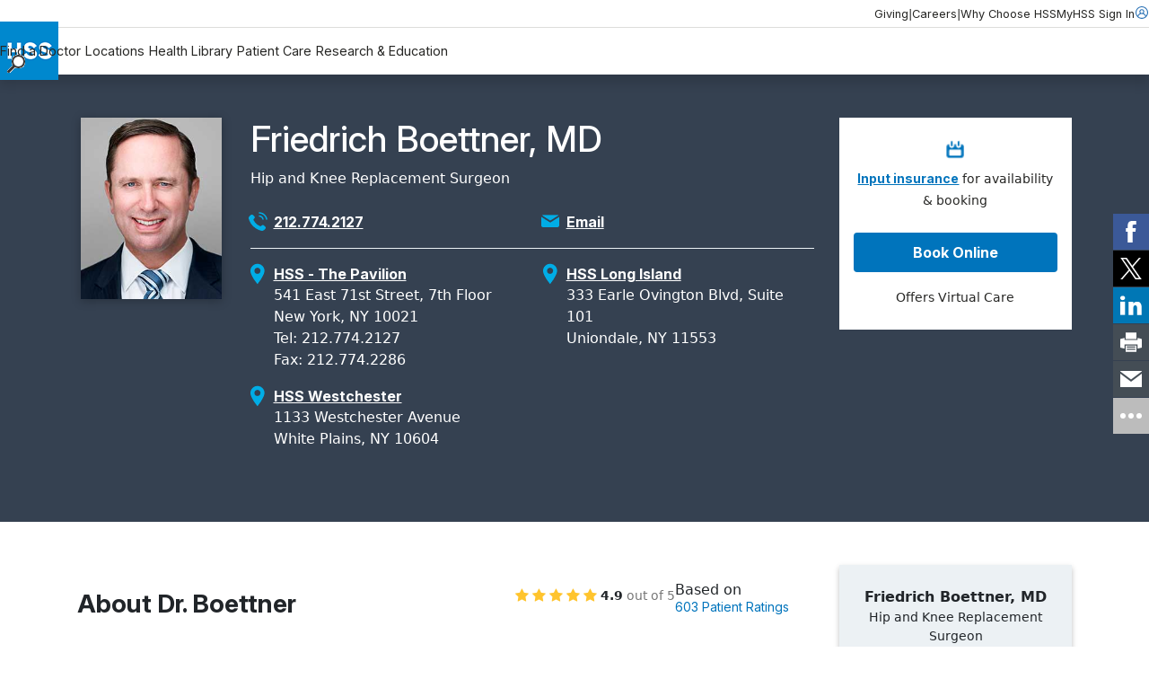

--- FILE ---
content_type: text/html; charset=utf-8
request_url: https://www.hss.edu/profiles/doctors/friedrich-boettner
body_size: 18288
content:




<!DOCTYPE html>

<html lang="en">
<head>
    <meta charset="utf-8">
    <meta http-equiv="X-UA-Compatible" content="IE=edge">
    <meta name="viewport" content="width=device-width, initial-scale=1, maximum-scale=1">
    <link href="https://www.hss.edu/profiles/doctors/friedrich-boettner" rel="canonical" />

        <title>Friedrich Boettner, MD - Hip and Knee Replacement Surgeon | HSS</title>
<meta name="title" content="Friedrich Boettner, MD - Hip and Knee Replacement Surgeon | HSS" />
<meta name="description" content="Dr. Boettner is an orthopedic surgeon at HSS specializing in joint-preserving surgery and minimally invasive joint replacements of the knee, hip, and shoulder." />
        <!-- meta for FaceBook -->
<meta property="og:title" content="Friedrich Boettner, MD - Hip and Knee Replacement Surgeon | HSS">
<meta property="og:type" content="article">
<meta property="og:url" content="https://www.hss.edu/profiles/doctors/friedrich-boettner">
<meta property="og:image" content="https://www.hss.edu/globalassets/images/profiles/friedrich-boettner-headshot">
<meta property="og:image:secure_url" content="https://www.hss.edu/globalassets/images/profiles/friedrich-boettner-headshot">
<meta property="og:site_name" content="Hospital for Special Surgery">
<meta property="og:locale" content="en">
        <!-- end meta for FaceBook -->
        <!-- meta for Twitter -->
<meta name="twitter:card" content="summary">
<meta name="twitter:site" content="@hspecialsurgery">
<meta name="twitter:title" content="Friedrich Boettner, MD - Hip and Knee Replacement Surgeon | HSS">
<meta name="twitter:image:src" content="https://www.hss.edu/globalassets/images/profiles/friedrich-boettner-headshot">
<meta name="twitter:creator" content="@hspecialsurgery">
        <!-- end meta for Twitter -->
        <!-- page schema -->

    
        <!-- end page schema -->
    <link rel="shortcut icon" href="/images/favicon.ico" type="image/x-icon">
    <link rel="stylesheet" href="/css/styles.css?v=TIN0TYFO1WVlLtuDEcsjspobuDV5ARAqA7bLj2L-eiw" type="text/css" />
    <link rel="stylesheet" href="/css/styles-client.css?v=EmG1abbDk983qqo0K1K4cMoRoXjWOncm8lh3a6nAamg" type="text/css" />
    <link href="/css/ProfilesGrid.css?v=VBoga_Neri4jo7ocm34klP8oPJMH2AMidWYYJO9rKqM" rel="stylesheet" />
    <link rel="stylesheet" href="https://cdnjs.cloudflare.com/ajax/libs/font-awesome/6.6.0/css/all.min.css" integrity="sha512-Kc323vGBEqzTmouAECnVceyQqyqdsSiqLQISBL29aUW4U/M7pSPA/gEUZQqv1cwx4OnYxTxve5UMg5GT6L4JJg==" crossorigin="anonymous" referrerpolicy="no-referrer">
    
    
    

    <script>
!function(T,l,y){var S=T.location,k="script",D="instrumentationKey",C="ingestionendpoint",I="disableExceptionTracking",E="ai.device.",b="toLowerCase",w="crossOrigin",N="POST",e="appInsightsSDK",t=y.name||"appInsights";(y.name||T[e])&&(T[e]=t);var n=T[t]||function(d){var g=!1,f=!1,m={initialize:!0,queue:[],sv:"5",version:2,config:d};function v(e,t){var n={},a="Browser";return n[E+"id"]=a[b](),n[E+"type"]=a,n["ai.operation.name"]=S&&S.pathname||"_unknown_",n["ai.internal.sdkVersion"]="javascript:snippet_"+(m.sv||m.version),{time:function(){var e=new Date;function t(e){var t=""+e;return 1===t.length&&(t="0"+t),t}return e.getUTCFullYear()+"-"+t(1+e.getUTCMonth())+"-"+t(e.getUTCDate())+"T"+t(e.getUTCHours())+":"+t(e.getUTCMinutes())+":"+t(e.getUTCSeconds())+"."+((e.getUTCMilliseconds()/1e3).toFixed(3)+"").slice(2,5)+"Z"}(),iKey:e,name:"Microsoft.ApplicationInsights."+e.replace(/-/g,"")+"."+t,sampleRate:100,tags:n,data:{baseData:{ver:2}}}}var h=d.url||y.src;if(h){function a(e){var t,n,a,i,r,o,s,c,u,p,l;g=!0,m.queue=[],f||(f=!0,t=h,s=function(){var e={},t=d.connectionString;if(t)for(var n=t.split(";"),a=0;a<n.length;a++){var i=n[a].split("=");2===i.length&&(e[i[0][b]()]=i[1])}if(!e[C]){var r=e.endpointsuffix,o=r?e.location:null;e[C]="https://"+(o?o+".":"")+"dc."+(r||"services.visualstudio.com")}return e}(),c=s[D]||d[D]||"",u=s[C],p=u?u+"/v2/track":d.endpointUrl,(l=[]).push((n="SDK LOAD Failure: Failed to load Application Insights SDK script (See stack for details)",a=t,i=p,(o=(r=v(c,"Exception")).data).baseType="ExceptionData",o.baseData.exceptions=[{typeName:"SDKLoadFailed",message:n.replace(/\./g,"-"),hasFullStack:!1,stack:n+"\nSnippet failed to load ["+a+"] -- Telemetry is disabled\nHelp Link: https://go.microsoft.com/fwlink/?linkid=2128109\nHost: "+(S&&S.pathname||"_unknown_")+"\nEndpoint: "+i,parsedStack:[]}],r)),l.push(function(e,t,n,a){var i=v(c,"Message"),r=i.data;r.baseType="MessageData";var o=r.baseData;return o.message='AI (Internal): 99 message:"'+("SDK LOAD Failure: Failed to load Application Insights SDK script (See stack for details) ("+n+")").replace(/\"/g,"")+'"',o.properties={endpoint:a},i}(0,0,t,p)),function(e,t){if(JSON){var n=T.fetch;if(n&&!y.useXhr)n(t,{method:N,body:JSON.stringify(e),mode:"cors"});else if(XMLHttpRequest){var a=new XMLHttpRequest;a.open(N,t),a.setRequestHeader("Content-type","application/json"),a.send(JSON.stringify(e))}}}(l,p))}function i(e,t){f||setTimeout(function(){!t&&m.core||a()},500)}var e=function(){var n=l.createElement(k);n.src=h;var e=y[w];return!e&&""!==e||"undefined"==n[w]||(n[w]=e),n.onload=i,n.onerror=a,n.onreadystatechange=function(e,t){"loaded"!==n.readyState&&"complete"!==n.readyState||i(0,t)},n}();y.ld<0?l.getElementsByTagName("head")[0].appendChild(e):setTimeout(function(){l.getElementsByTagName(k)[0].parentNode.appendChild(e)},y.ld||0)}try{m.cookie=l.cookie}catch(p){}function t(e){for(;e.length;)!function(t){m[t]=function(){var e=arguments;g||m.queue.push(function(){m[t].apply(m,e)})}}(e.pop())}var n="track",r="TrackPage",o="TrackEvent";t([n+"Event",n+"PageView",n+"Exception",n+"Trace",n+"DependencyData",n+"Metric",n+"PageViewPerformance","start"+r,"stop"+r,"start"+o,"stop"+o,"addTelemetryInitializer","setAuthenticatedUserContext","clearAuthenticatedUserContext","flush"]),m.SeverityLevel={Verbose:0,Information:1,Warning:2,Error:3,Critical:4};var s=(d.extensionConfig||{}).ApplicationInsightsAnalytics||{};if(!0!==d[I]&&!0!==s[I]){var c="onerror";t(["_"+c]);var u=T[c];T[c]=function(e,t,n,a,i){var r=u&&u(e,t,n,a,i);return!0!==r&&m["_"+c]({message:e,url:t,lineNumber:n,columnNumber:a,error:i}),r},d.autoExceptionInstrumented=!0}return m}(y.cfg);function a(){y.onInit&&y.onInit(n)}(T[t]=n).queue&&0===n.queue.length?(n.queue.push(a),n.trackPageView({})):a()}(window,document,{src: "https://js.monitor.azure.com/scripts/b/ai.2.gbl.min.js", crossOrigin: "anonymous", cfg: {instrumentationKey: '46342ac0-b2bc-46aa-a1a8-a65e80689259', disableCookiesUsage: false }});
</script>


    <script src="https://code.jquery.com/jquery-3.6.0.min.js"></script>
    <script src="https://cdn.jsdelivr.net/npm/bootstrap@5.3.3/dist/js/bootstrap.bundle.min.js" integrity="sha384-YvpcrYf0tY3lHB60NNkmXc5s9fDVZLESaAA55NDzOxhy9GkcIdslK1eN7N6jIeHz" crossorigin="anonymous"></script>
    <meta name="google-site-verification" content="s825eItKsWeZR-sLhHEqukZ2F79czL20f9kRE3zcJk0" />
 <style>

.standalone-video__box {
    padding-inline: 0!important;
}
.btn.btn--primary {
    text-wrap: wrap;
    line-height: 22px;
}

.rehabvideoWrapper iframe {
    width: 100% !important;
    height: 40vw;
}

.videoWrapper iframe {
    width: 100% !important;
    height: 500px;
}

.rtf .cta-panel__cta-wrapper a:hover {
color:#fff!important;
text-decoration:none!important;
}

.condition-page-template__reviewer-info a {
    margin-right: -5px;
}
</style>
<style>
#backToTopBtn {
  display: none; /* Hidden by default */
  position: fixed;
    bottom: 60px;
    right: 20px;
    z-index: 100;
    font-size: 18px;
    border: none;
    outline: none;
    background-color: #0074bc8c;
    color: white;
    cursor: pointer;
    padding: 12px 14px;
    border-radius: 4px;
    transition: opacity 0.3s;
}

#backToTopBtn:hover {
  background-color: #555;
}

.condition-page-template__aside {
    padding-block-start: 0!important;
}

</style>

<style>
    #fltelehealth {display:none;}
</style> <script async src="https://siteimproveanalytics.com/js/siteanalyze_495.js"></script> <script type="text/javascript">
    (function(){function p(r,e){(e==null||e>r.length)&&(e=r.length);for(var t=0,a=new Array(e);t<e;t++)a[t]=r[t];return a}function v(r){if(Array.isArray(r))return p(r)}function h(r){if(typeof Symbol!="undefined"&&r[Symbol.iterator]!=null||r["@@iterator"]!=null)return Array.from(r)}function A(){throw new TypeError("Invalid attempt to spread non-iterable instance.\nIn order to be iterable, non-array objects must have a [Symbol.iterator]() method.")}function I(r,e){if(r){if(typeof r=="string")return p(r,e);var t=Object.prototype.toString.call(r).slice(8,-1);if(t==="Object"&&r.constructor&&(t=r.constructor.name),t==="Map"||t==="Set")return Array.from(t);if(t==="Arguments"||/^(?:Ui|I)nt(?:8|16|32)(?:Clamped)?Array$/.test(t))return p(r,e)}}function y(r){return v(r)||h(r)||I(r)||A()}var E=function(r,e){if(!e.__SV){try{var t,a,m=window.location,c=m.hash,x=function(n,o){return t=n.match(new RegExp(o+"=([^&]*)")),t?t[1]:null};c&&x(c,"fpState")&&(a=JSON.parse(decodeURIComponent(x(c,"fpState"))),a.action==="fpeditor"&&(window.sessionStorage.setItem("_fpcehash",c),history.replaceState(a.desiredHash||"",r.title,m.pathname+m.search)))}catch(S){}e.__loaded=!1,e.config=!1,e.__SV=2,window.freshpaint=new Proxy(e,{get:function(n,o){return n[o]!==void 0?n[o]:o==="init"?function(l,u,i){var _,d;(_=n)[d="_i"]||(_[d]=[]),n._i.push([l,u||{},i||"freshpaint"])}:function(){for(var l=arguments.length,u=new Array(l),i=0;i<l;i++)u[i]=arguments[i];var _=[o].concat(y(u));return n.push(_),new Proxy(_,{get:function(f,w){return f[w]?f[w]:function(){for(var b=arguments.length,g=new Array(b),s=0;s<b;s++)g[s]=arguments[s];f.length=0,f.push([o].concat(y(u))),f.push([w].concat(y(g)))}}})}}})}};E(document,window.freshpaint||[]);})();
    freshpaint.init("25cc9807-e323-4b83-bf0c-e6b448e4da22");
    freshpaint.page();
</script>
<script src="https://freshpaint-cdn.com/js/25cc9807-e323-4b83-bf0c-e6b448e4da22/freshpaint.js"></script> <script src="https://cdn.optimizely.com/js/5250744593416192.js"></script>
    
    <script type="application/ld+json">{"@context":"https://schema.org","@type":"WebSite","name":"Hospital for Special Surgery","potentialAction":{"@type":"SearchAction","target":"https://www.hss.edu/search"},"url":"https://www.hss.edu/"}</script><script type="application/ld+json">{"@context":"https://schema.org","@type":"Organization","name":"Hospital for Special Surgery","alternateName":"HSS","sameAs":["https://www.facebook.com/hspecialsurgery","https://x.com/hspecialsurgery","https://www.youtube.com/hspecialsurgery","https://www.instagram.com/hspecialsurgery","https://www.linkedin.com/company/hospital-for-special-surgery"],"url":"https://www.hss.edu/","logo":"https://www.hss.edu/globalassets/images/logos/hss-logo-flat.gif"}</script><script type="application/ld+json">{"@context":"https://schema.org","@type":"Physician","name":["Friedrich Boettner, MD"],"isAcceptingNewPatients":"true","image":["https://www.hss.edu/globalassets/images/profiles/friedrich-boettner-headshot"],"hasMap":["https://goo.gl/maps/sAEjstgC6hLTDHiJ6","https://goo.gl/maps/ar1EitvTy81WwBFHA","https://goo.gl/maps/PFnsqyhuk2P4UxT77"],"medicalSpecialty":"Surgical, Musculoskeletal","address":[{"@type":"PostalAddress","mainEntityOfPage":"https://www.hss.edu/profiles/doctors/friedrich-boettner","faxNumber":"212.774.2286","telephone":"212.774.2127","addressCountry":{"@type":"Country","name":"US"},"addressLocality":"New York","addressRegion":"NY","postalCode":"10021","streetAddress":"541 East 71st Street"}],"brand":[{"@type":"Brand","name":"Hospital for Special Surgery"}],"hospitalAffiliation":[{"@type":"Hospital","name":["Hospital for Special Surgery"],"image":["https://www.google.com/maps/uv?hl=en\u0026pb=!1s0x89c258c3f9c03df7:0x57abf16d1f849e95!3m1!7e115!4s"],"address":{"@type":"PostalAddress","name":"Hospital for Special Surgery, 535 E 70th St, New York, NY 10021, United States"},"telephone":"\u002B1 212-606-1000"}]}</script><script type="application/ld+json">{"@context":"https://schema.org","@type":"BreadcrumbList","itemListElement":[{"@type":"ListItem","item":{"@type":"Thing","@id":"https://www.hss.edu/","name":"Home"},"position":1},{"@type":"ListItem","item":{"@type":"Thing","@id":"https://www.hss.edu/find-a-doctor/search","name":"Find a Doctor"},"position":2},{"@type":"ListItem","item":{"@type":"Thing","@id":"https://www.hss.edu/profiles/doctors/friedrich-boettner","name":"Friedrich Boettner, MD"},"position":3}]}</script>
</head>
<body class="simplified-profile-detail-page">
    <a href="#main" class="skip-to-content" aria-label="Skip to main content" accesskey="S">Skip to main content</a>

    <script type="text/javascript">
(function(window, document, dataLayerName, id) {
window[dataLayerName]=window[dataLayerName]||[],window[dataLayerName].push({start:(new Date).getTime(),event:"stg.start"});var scripts=document.getElementsByTagName('script')[0],tags=document.createElement('script');
var qP=[];dataLayerName!=="dataLayer"&&qP.push("data_layer_name="+dataLayerName);var qPString=qP.length>0?("?"+qP.join("&")):"";
tags.async=!0,tags.src="https://hss.containers.piwik.pro/"+id+".js"+qPString,scripts.parentNode.insertBefore(tags,scripts);
!function(a,n,i){a[n]=a[n]||{};for(var c=0;c<i.length;c++)!function(i){a[n][i]=a[n][i]||{},a[n][i].api=a[n][i].api||function(){var a=[].slice.call(arguments,0);"string"==typeof a[0]&&window[dataLayerName].push({event:n+"."+i+":"+a[0],parameters:[].slice.call(arguments,1)})}}(i[c])}(window,"ppms",["tm","cm"]);
})(window, document, 'dataLayer', 'd4721773-e7fb-48b2-9d37-5f6a9c167bc3');
</script> <script type="text/javascript">
  (function(w,d,t,u,n,s,e){w['SwiftypeObject']=n;w[n]=w[n]||function(){
  (w[n].q=w[n].q||[]).push(arguments);};s=d.createElement(t);
  e=d.getElementsByTagName(t)[0];s.async=1;s.src=u;e.parentNode.insertBefore(s,e);
  })(window,document,'script','//s.swiftypecdn.com/install/v2/st.js','_st');
  
  _st('install','3JM61UwLapfTq7Yjfxcu','2.0.0');
</script>

    

        




<header class="header " data-module="header">
    <div class="header__utility">
        <div class="header__utility__container">
                <nav class="header__utility__links">
                        <a class="header__utility__link" href="/giving">Giving</a>
                        <span class="header__utility__separator">|</span>
                        <a class="header__utility__link" href="/careers">Careers</a>
                        <span class="header__utility__separator">|</span>
                        <a class="header__utility__link" href="/about/why-choose-hss">Why Choose HSS</a>
                        <span class="header__utility__separator">|</span>
                </nav>

                <a class="header__utility__sign-in" href="/patient-care/myhss">
                    <span>
                        MyHSS Sign In
                    </span>
                    <svg role="presentation">
                        <use xlink:href="#user"/>
                    </svg>
                </a>
        </div>
    </div>

    <div class="header__navigation">
        
            <a class="header__navigation__logo-wrapper" href="/">
                <img src="/globalassets/images/logos/hss-logo-flat.gif" alt="Hospital for Special Surgery Logo" width="65" height="65">
            </a>
        
        <div class="header__navigation__center">
                <nav class="header__navigation__list">
                        <a class="header__navigation__link" href="/find-a-doctor/search">Find a Doctor</a>
                        <a class="header__navigation__link" href="/locations">Locations</a>
                        <a class="header__navigation__link" href="/health-library">Health Library</a>
                        <a class="header__navigation__link" href="/patient-care">Patient Care</a>
                        <a class="header__navigation__link" href="/about/research-and-education">Research &amp; Education</a>
                </nav>

            <button class="header__navigation__search-trigger ">
                <img src="/globalassets/images/icons/magglass.gif" alt="search" width="20" height="20">
            </button>

            <button class="header__navigation__menu-trigger">
                <svg role="presentation">
                    <use xlink:href="#menu"/>
                </svg>
            </button>
        </div>

        <div class="header__navigation__right ">

        </div>

    </div>

    <div class="header__pannels">
        <div class="header__menu-pannel" aria-expanded="false">
            <nav class="header__menu-pannel__list">
                
                        <a class="header__menu-pannel__link" href="/find-a-doctor/search">Find a Doctor</a>
                        <a class="header__menu-pannel__link" href="/locations">Locations</a>
                        <a class="header__menu-pannel__link" href="/health-library">Health Library</a>
                        <a class="header__menu-pannel__link" href="/patient-care">Patient Care</a>
                        <a class="header__menu-pannel__link" href="/about/research-and-education">Research &amp; Education</a>

                        <a class="header__menu-pannel__link" href="/giving">Giving</a>
                        <a class="header__menu-pannel__link" href="/careers">Careers</a>
                        <a class="header__menu-pannel__link" href="/about/why-choose-hss">Why Choose HSS</a>

                    <a class="header__menu-pannel__link" href="/patient-care/myhss">
                        MyHSS Sign In
                    </a>
            </nav>
        </div>
        <div class="header__search-pannel " aria-expanded="false">
            <form class="header__search-pannel__form">
                <input class="header__search-pannel__input st-default-search-input" type="text" placeholder="How can we help you?" autocomplete="off" autocorrect="off" autocapitalize="none">
                <button class="header__search-pannel__submit" type="submit">
                    <img src="/images/icon.magglass.black.gif" alt="search" width="20" height="20">
                </button>
            </form>
        </div>
    </div>
    <div class="header__fixed">

    </div>
</header>
<main id="main">
    



<div id="hidden-fields">
    <input type="hidden" id="profileName" name="profileName" value="Boettner Friedrich" />
    <input type="hidden" id="shortName" name="shortName" value="Dr. Boettner" />
    <input type="hidden" id="providerType" name="providerType" value="Physician" />
    <input type="hidden" id="newsTag" name="newsTag" value="boettner" />
</div>
<section id="main-provider-section" class="dark-gray-bg text-white">
  
    <div class="container py-4 px-3 py-md-5 px-md-3" id="provider-content">
        <div class="row">

            <div class="col-12 col-lg-2 px-3">
                    <img src="/globalassets/images/profiles/friedrich-boettner-headshot" width="208" height="263" class="profile-photo" alt="Photo of Dr. Boettner" />
            </div>

            <div class="col-12 col-lg-7 px-3">
                <div class="row">
                    
                    <div class="col-12 py-3 py-md-0">
                        <h1 id="pageTitle">Friedrich Boettner, MD</h1>

                            <span class="specialty-line mt-2 mb-4 d-block">
                            Hip and Knee Replacement Surgeon</span>

                    </div>


                    

                    <div id="phoneNumber" class="col-12 col-lg-6 mb-3">
                        <div class="row g-2">
                            <div class="col-auto col-lg-1 p-0">
                                <img class="lozad phone-icon" width="24" height="24" alt="Phone icon" src="/images/Phone-blue.png">
                            </div>
                            <div class="col-auto col-lg-11">
                                <a href="tel:&#x2B;12127742127"id="physician-phone-number" data-phone="212.774.2127">212.774.2127</a>
                            </div>
                        </div>
                    </div>

                    <div id="email" class="col-12 col-lg-6 mb-3">
                        <div class="row g-2">
                            <div class="col-auto col-lg-1 p-0">
                                <img class="lozad email-icon" width="24" height="24" alt="Email icon" src="/images/Mail.png">
                            </div>
                            <div class="col-auto col-lg-11">
                                <a id="emailAddress" href="mailto:info@drboettner.com">Email</a>
                            </div>
                        </div>
                    </div>


                </div>

                <div id="location-row" class="py-3">
                    <div id="address" class="row"></div>
                </div>

            </div>

            <div id="providerAvailabilityWidget" class="col-12 col-lg-3">
                <div class="os-bar-wrap d-flex align-items-start flex-column text-center">
                    <div id="availability-loader" class="loader m-auto" style="display:none;">
                        <div class="spinner-border me-3 hss-loader" role="status" aria-hidden="true"></div>
                        <div class="loading-text fw-bold mt-3" style="display:none;">Updating results with your insurance</div>
                    </div>
                    <div id="availability-container" class="col-12 px-3 py-4" style="display:none;">

                            <div id="availability-header" class="row g-2 d-flex justify-content-center">
                            
                            <div class="col-auto">
                                <img class="lozad calendar-icon" width="24" height="24" alt="calendar icon" src="/images/Calendar.png">
                            </div>
                            

                            <div id="availability-msg" class="col-12 col-lg-auto">Next available appointment</div>
                            </div>



                        <div id="availability-schedule" class="row g-2 d-flex justify-content-center lh-base mt-0">
                            <div class="col-auto"><div id="response" class="col-auto"></div></div>
                        </div>

                        <div class="availability-btn-wrapper">

                            <div id="os-btn-wrapper" class="physican-search-banner-appointment-button profile-os-btn my-3">
                                <a id="os-url-top" role="button" class="physician_search_caption" target="_blank" href="/find-a-doctor/search?findadocflow=yes&amp;id=1395&amp;vt=11700000136&amp;dept=3801003001,3801002001,3801001001&amp;multi=y&amp;view=plain&amp;drname=Dr.%20Boettner&amp;QueryString=Boettner%20Friedrich&amp;phone=212.774.2127">Book Online</a>
                            </div>

                        </div>

                        <div class="physician-telehealth">Offers Virtual Care</div>
                        
                    </div>
                    <div class="col-12 mt-auto">
                        <div id="insurance-par-msg" style="display:none;"></div>
                    </div>
                </div>
            </div>
            
        </div>
    </div>
</section>
    <section id="physician-content-section">
    <div class="container py-xl-5 px-xl-3">
    <div class="row">

    <div id="leftNavCol" class="col-12 col-lg-3 order-1 order-lg-2">

        <nav class="p-0 p-lg-4 down" id="leftNav">

            <div class="nav-menu-button d-lg-none">
                <button class="menu-button" aria-label="Toggle Menu" aria-expanded="false">
                    <span class="menu-text">About</span>
                </button>
            </div>
                    
            <div class="text-center mb-4 pb-3 d-none d-lg-block">
                <span class="fw-bold">Friedrich Boettner, MD</span>

                    <span class="specialty-line d-block">
                        Hip and Knee Replacement Surgeon</span>

                    <div class="availability-btn-wrapper">

                            <a href="/find-a-doctor/search?findadocflow=yes&amp;id=1395&amp;vt=11700000136&amp;dept=3801003001,3801002001,3801001001&amp;multi=y&amp;view=plain&amp;drname=Dr.%20Boettner&amp;QueryString=Boettner%20Friedrich&amp;phone=212.774.2127" class="leftNavOSBtn profile-os-btn" id="os-url-leftNav">Book Online</a>

                    </div>

            </div>

            <div class="nav-links">

                <a href="javascript:void(0)" data-scroll="about">About</a>

                    <a href="javascript:void(0)" data-scroll="insurance">Insurance</a>

                    <a href="javascript:void(0)" data-scroll="credentials">Credentials</a>

                    <a href="javascript:void(0)" data-scroll="formypatients">For My Patients</a>

                    <a href="javascript:void(0)" data-scroll="publications">Publications</a>

                    <a href="javascript:void(0)" data-scroll="research">Research</a>

                    <a href="javascript:void(0)" data-scroll="industryrelationships">Industry Relationships</a>


                    <a href="/forms/second-opinion-state-question?provider=Boettner_Friedrich" data-gr-provider="Boettner_Friedrich" target="_blank">Get an HSS second opinion</a>

                    <a href="javascript:void(0)" data-scroll="news">In The News</a>

                        
            </div>

        </nav>
    </div>

    <div class="col-12 col-lg-9 col-xl-9 pe-lg-4 order-2 order-lg-1">
    

    <section id="about" class="pt-3 pt-md-0" data-anchor="about">

        <div class="section-header-row py-3">
            <div class="row">



                            <div class="col-12 col-md-12 col-lg-7 my-auto">
                                <h2 class="section-header">About Dr. Boettner</h2>
                            </div>
                            <div class="col-12 col-md-12 col-lg-5">
                                <div class="star-rating py-3 py-md-0 m-0" style="border:none !important">
                                <div class="ratingsmd-summary" data-ratingsmd-scroll-id="ratings-comment-container" data-npi="1205945409">Loading ...</div>
                                
                                <div class="clear">&nbsp;</div>
                                </div>
                            </div>
                            <script>
                            window.RATINGSMD_SETTINGS = {
                                account: 'hss',
                                idtype: 'npi',
                                profile: '1205945409',
                                showerrors:'false',
                                shortlabel: 'true',
                                labelreviews: 'Patient Ratings',
                                includecommentcount: 'false',
                                pagesize: 10,
                            };
                            </script>
                            <script src="https://ratings.md/widget/ratingsmd.js" async></script>
                            <script type="module" src="/scripts/ratingsmd-custom-script.js"></script>
                            <link rel="stylesheet" href="/css/ratingsmd-custom-styles.css">

            </div>
        </div>

        <div class="section-body py-3" id="aboutContent">

                <div class="rtf">
                    
<p>Dr. Fritz Boettner is a specialist in joint-preserving arthroscopic surgery and minimally invasive total joint replacements of the knee and hip.</p><p>His practice concentrates on the nonsurgical and surgical treatment of early arthritis. As part of a patient-centered individual approach, he performs arthroscopic cartilage surgery and joint preserving osteotomies, as well as minimally invasive total joint replacements and resurfacings.</p><p>'Minimal invasive surgery reduces surgical trauma, resulting in advantages for early rehabilitation,' he says. 'In addition, patients love their cosmetically appealing incision.'</p><p>Dr. Boettner (www.drboettner.com) has been in practice at HSS since 2006. As one of a few experts in New York he performs both anterior and posterior total hip replacements as well as resurfacing. This allows him to discuss with his patients the pros and cons of each approach and pick the best treatment option for the patients individual situation. 'There is no right or wrong decision. Instead, we carefully tailor our approach to the patients individual needs. While a resurfacing might be the right option for a 45 year old policeman, an anterior hip replacement is the better choice for a 55-year-old woman that would like to return to yoga.' In a similar fashion he approaches patients with arthritis and cartilage damage of the knee and offers treatments ranging from arthroscopic surgery, to partial and minimal invasive total knee replacement.</p><p>For his dedication to his patients he has received the Patients' Choice Award from vitals.com since 2008.</p><p>Born in Germany, Dr. Boettner studied at the top international centers for his specialty, completing fellowships in three sub-areas, as well as additional training in minimal invasive joint reconstruction surgery in Germany, Switzerland and the United States. He has authored an orthopedic textbook, as well as numerous scientific publications.</p>
                </div>




<div><div>


<section class="related-articles-row block-module container" aria-labelledby="related-articles-row-heading-id">

    <h3 class="related-articles-row__heading" id="related-articles-row-heading-id">Departments</h3>


        <ul class="related-articles-row__list">
                <li class="related-articles-row__item">
                    <a href="/departments/hip-knee-service" class="related-articles-row__link">
                        Adult Reconstruction and Joint Replacement Service
                    </a>
                </li>
                <li class="related-articles-row__item">
                    <a href="/departments/orthopedic-surgery" class="related-articles-row__link">
                        Orthopedic Surgery
                    </a>
                </li>
        </ul>
</section>
</div></div>

<div><div>


<section class="related-articles-row block-module container" aria-labelledby="related-articles-row-heading-id">

    <h3 class="related-articles-row__heading" id="related-articles-row-heading-id">Specialized Centers</h3>


        <ul class="related-articles-row__list">
                <li class="related-articles-row__item">
                    <a href="/departments/complex-joint-reconstruction-center" class="related-articles-row__link">
                        Complex Joint Reconstruction Center
                    </a>
                </li>
        </ul>
</section>
</div></div>
                <h3>Special Expertise</h3>
                <div class="rtf">
                    
<p><strong>Hip Surgery</strong></p><ul> <li>Hip Resurfacing</li> <li>Minimally Invasive Posterior Hip Replacement</li> <li>Minimally Invasive Anterior Hip Replacement</li> <li>Complex Revision Hip Replacement</li></ul><p><strong>Knee Surgery</strong></p><ul> <li>Knee Arthroscopy</li> <li>Unicondylar Knee Replacement</li> <li>Patellofemoral Knee Replacement</li> <li>Minimally Invasive Total Knee Replacement</li> <li>Revision Total Knee Replacement</li></ul>
                </div>


                <script>
                        var SERVER = "";
                        var SERVER = "https://backinthegame.hss.edu";
                    </script>
                <div id="bitg" style="display: none;">
                    <div class="utilitymodule new-physician-search-module-style" style="width:100%;">
                        <h3 class="mb-2">Patient Stories</h3>
                        <div class="utilitymodule-body mb-5">
                            <div class="bitg-widget-v2"></div>
                        </div>
                        <div class="clear"></div>
                    </div>
                </div>


                <div id="about-ratings-section" class="my-4">
                    <h3 id="ratings-breakdown">Patient ratings for Dr. Boettner</h3>
                    <div class="ratingsmd-questionratings" data-ratingsmd-layout="1"></div>
                    <p><a href="/about/patient-ratings">Learn more about our patient ratings.</a></p>
                </div>
                <div class="star-rating-bottom"></div>

        </div>
    </section>

        <section id="insurance" data-anchor="insurance">
            <div class="section-header-row py-3">
                <h2 class="section-header">Insurance</h2>
            </div>
            <div class="section-body py-3"></div>
            <div id="insuranceList" class="my-3"></div>
                    

            <p>If your insurance is not listed, please call our office if you have questions regarding your insurance coverage. If you have out-of-network benefits, then your insurance may reimburse you for a portion of your office visit.</p>
        </section>

               
        <section id="credentials" data-anchor="credentials">
            <div class="section-header-row py-3">
                <h2 class="section-header">Credentials</h2>
            </div>
            <div class="section-body py-3">

                    <h3>Appointments</h3>

<p>Attending Orthopedic Surgeon, Hospital for Special Surgery<br />Professor of Clinical Orthopedic Surgery, Weill Cornell Medical College<br />Attending Orthopedic Surgeon, NewYork-Presbyterian Hospital</p>
                    <h3>Affiliations</h3>

<p>Orthopaedic Research Society (ORS)<br />German Orthopaedic and Traumatology Society (GOOC)<br />Arthroscopy Association of North America (AANA)<br />International Society of Arthroscopy, Knee Surgery and Orthopaedic Sports Medicine (ISAKOS)</p>

                    <h3>Certifications</h3>

German Board of Orthopaedic Surgery<br />Board Certified American Board of Orthopaedic Surgery

                    <h3>Awards</h3>

<p>Travelling Fellowship, American Orthopaedic Association<br />OrthoBiotech OREF Award for Excellence in Blood Management</p>
                    <h3>Education</h3>

<p><strong>Medical:</strong>Rostock University Medical School, Rostock, Germany<br />Stellenbosch University Medical School, Capetown, South Africa<br />New York University Medical School, New York<br />Tulane University Medical School, New Orleans<br /><strong>Internship:</strong> Muenster University Hospital, Dept. of Orthopaedics, Muenster, Germany, 1998<br /><strong>Residency:</strong> Muenster University Hospital, Dept. of Orthopaedics, Muenster, Germany, 2003<br /><strong>Fellowship:</strong>Surgical Arthritis, Hospital for Special Surgery, New York, 1999</p>
                    <h3>State Licensure</h3>
                    <p class="m-0">New York, New Jersey</p>


                <h3>Languages</h3>
                <span>English, German, Russian</span>

            </div>
        </section>

        <section id="formypatients" data-anchor="formypatients">
            <div class="section-header-row py-3">
                <h2 class="section-header">For My Patients</h2>
            </div>
        
        <div class="section-body py-3">

      <div data-main-fmp-content="true">
        
<h3>Dr. Boettner's Patient Portal</h3>
<blockquote>
<p>Dr. Boettner utilizes an online patient portal. Using secure technology you can access your records, review test results, request or change appointments, print statements or make payments. To use this option, please&nbsp;enter the <a href="https://1554.portal.athenahealth.com/" target="_blank" rel="noopener"><strong>patient portal</strong></a>.</p>
</blockquote>
<h3>Hip Precautions</h3>
<p>Dr. Boettner specializes in minimally invasive anterior and posterior total hip replacement. He will advise you which approach is best suited for your condition. There are different precautions after each of these procedures!</p>
<p><strong>Anterior MIS Total Hip Replacement</strong></p>
<ul>
<li>Use calf compression stockings for 2 weeks (ask the nurse when you leave the hospital)</li>
<li>No hyperextension and external rotation for 4 weeks (moving the leg all the way back)</li>
<li>Keep your knees apart when sitting low</li>
<li>You can drive a car after 2 weeks when you are off narcotic medication and comfortable driving</li>
<li>You can shower when you get home on postoperative day 2</li>
<li>You can usually return to work (office job) at 2-3 weeks after surgery</li>
<li>You can return to golf at 6 weeks after surgery, and tennis at 10-12 weeks</li>
</ul>
<p><strong>Posterior MIS Total Hip Replacement </strong></p>
<ul>
<li>Use calf compression stockings for 2 weeks (ask the nurse when you leave the hospital)</li>
<li>Please do not bend your hip beyond 90 degrees for 4 weeks</li>
<li>We recommend to sit on a high chair and use a toilet seat elevation for 4 weeks</li>
<li>Use a pillow between your legs at night for 4 weeks</li>
<li>Keep your knees apart when getting up from a seated position</li>
<li>You can drive at 4 weeks when you are off narcotic medication and comfortable driving</li>
<li>You can shower when you get home on postoperative day 2</li>
<li>You can usually return to work (office job) at 3-6 weeks after surgery</li>
<li>You can return to golf at 6-8 weeks after surgery, and tennis at 10-12 weeks</li>
</ul>
<p><a href="/globalassets/physician-files/boettner/hip_precautions.pdf" target="_blank" rel="noopener">Download printable PDF</a></p>
<h3>The Team</h3>
<p>Please meet <strong>my team</strong>:</p>
<div class="container">
<div class="row">
<div class="col-md-2">
<p><img src="/globalassets/physician-files/boettner/leslie-ann-brown.jpg" alt="Leslie Ann Brown" width="100" height="100" /></p>
</div>
<div class="col-md-10">
<p><strong>Leslie Ann Brown</strong></p>
<p>Leslie Ann has been my office manager since the beginning of my practice in 2006. She is the soul of my practice and her caring personality will ensure that you feel comfortable during your treatment with us. She oversees the practice operation and is personally involved with many aspects of your care, including scheduling your surgical procedure and arranging preoperative testing. Leslie will handle all insurance related issues and can answer questions you might have regarding coverage or bill.</p>
<p>Leslie&rsquo;s Email: <a href="mailto:brownl@hss.edu">brownl@hss.edu</a></p>
</div>
</div>
<div class="row">
<div class="col-md-2">
<p><img src="/globalassets/physician-files/boettner/michelle-sabsels-lyon.jpg" alt="Michelle Sabsels Lyons" width="100" height="100" /></p>
</div>
<div class="col-md-10">
<p><strong>Michelle Sabsels Lyons, PA-C</strong></p>
<p>Michelle Sabsels Lyons is a Physician Assistant. She joined my practice in 2012. While I am directly involved in any aspect of your care she has greatly helped me free up time for my patients. She serves as an extension of my care. She will be the first person you meet when coming to your appointment in the office and will be with you by helping me during your pre-operative evaluations, by assisting me in surgery, and by rounding with me in the hospital and providing post-operative care. Michelle has extensive knowledge on all aspects of surgical and nonsurgical care and can answer many of your questions when I am not immediately available.</p>
<p>Michelle&rsquo;s Email: <a href="mailto:lyonsm@hss.edu">lyonsm@hss.edu</a></p>
</div>
</div>
<div class="row">
<div class="col-md-2">
<p><img src="/globalassets/physician-files/boettner/liliya-dvorkina.jpg" alt="Liliya Dvorkina" width="100" height="100" /></p>
</div>
<div class="col-md-10">
<p><strong>Liliya Dvorkina</strong></p>
<p>Liliya Dvorkina joined my practice&rsquo;s as medical secretary in 2013 to help Leslie manage the growing practice. Liliya will be answering many of your phone calls. She will schedule your surgery and work on authorizations with your insurance. She is also in charge of many billing related questions. Liliya speaks fluent Russian.</p>
<p>Liliya&rsquo;s Email: <a href="mailto:dvorkinal@hss.edu">dvorkinal@hss.edu</a></p>
</div>
</div>
<div class="row">
<div class="col-md-2">
<p><img src="/globalassets/physician-files/boettner/erin-larson.jpg" alt="Erin Larson" width="100" height="100" /></p>
</div>
<div class="col-md-10">
<p><strong>Erin Larson</strong></p>
<p>Erin Larson joined us in 2012 to help us reduce our patients wait time on the phone and make sure that you can always reach the practice. She will schedule your appointments and refer your clinical questions to me. Erin also coordinates the office days and handles x-ray orders.</p>
<p>Erin's Email: <a href="mailto:larsone@hss.edu">larsone@hss.edu</a></p>
</div>
</div>
</div>
      </div>

      <div class="additional-for-my-patients">
        
<div><div>


<section class="rich-text-row container block-module" aria-labelledby="rich-text-row-heading-id">
<h3 class="rich-text-row__heading" id="rich-text-row-heading-id">Directions to The Pavilion</h3>    <div class="rich-text-row__rtf rtf">
        
<p>My office is located at The Pavilion, 541 East 71st Street. The main entrance to The Pavilion is on the north side of 71st Street underneath the sky bridge that connects the main hospital to the Belaire Building.</p>
<p><img src="/globalassets/images/general/pavilion-map.png" alt="map to The Pavilion" width="510" height="535" /></p>
    </div>
</section>
</div></div>
      </div>

    <div class="accordion-custom" id="forMyPatientsAccordion">

     <div class="accordion-item">
        <button class="accordion-toggle">
          <span class="arrow">&#9656;</span> Animations
        </button>
        <div class="accordion-panel" id="animationsContent">
          <script type="text/javascript" src="https://c3gaf095.caspio.com/dp/3e9c4000021f6e1d08664ee1adb3/emb?lastname=Boettner%20Friedrich"></script>
        </div>
      </div>
      
      <div class="accordion-item">
        <button class="accordion-toggle">
          <span class="arrow">&#9656;</span> Surgical Locations
        </button>
        <div class="accordion-panel" id="surgicalLocationsContent">
          <script type="text/javascript" src="https://c3gaf095.caspio.com/dp/3e9c40004a9ac13ec9c74debb91b/emb?lastname=Boettner%20Friedrich"></script>
        </div>
      </div>

      <div class="accordion-item">
        <button class="accordion-toggle">
          <span class="arrow">&#9656;</span> Clinical Guidelines for Your Rehabilitation Specialist
        </button>
        <div class="accordion-panel" id="rehabGuidelinesContent">
          <script type="text/javascript" src="https://c3gaf095.caspio.com/dp/3e9c40002764b299e6494168a564/emb?lastname=Boettner%20Friedrich"></script>
        </div>
      </div>

     

            </div>
        </div>
        
    </section>



        <section id="publications" data-anchor="publications">
            <div class="section-header-row py-3">
                <h2 class="section-header">Publications by Dr. Boettner</h2>
            </div>
            <div class="section-body py-3">

                <h3>Patient Education</h3>

<div><div>


<section class="related-articles-row block-module container" aria-labelledby="related-articles-row-heading-id">

    <h2 class="related-articles-row__heading" id="related-articles-row-heading-id">Related Articles</h2>


        <ul class="related-articles-row__list">
                <li class="related-articles-row__item">
                    <a href="/health-library/conditions-and-treatments/partial-knee-replacement" class="related-articles-row__link">
                        Partial Knee Replacement: A Treatment Option in Unicompartmental Knee Arthritis
                    </a>
                </li>
                <li class="related-articles-row__item">
                    <a href="/health-library/move-better/sports-after-knee-hip-replacement" class="related-articles-row__link">
                        Playing Sports after Knee or Hip Replacement: What to Expect
                    </a>
                </li>
        </ul>
</section>
</div></div>


<div><div>


<section id="Pubmed" class="publications-row container block-module" data-module="publications-row" data-endpointsearch="https://eutils.ncbi.nlm.nih.gov/entrez/eutils/esearch.fcgi?" data-endpointsummary="https://eutils.ncbi.nlm.nih.gov/entrez/eutils/esummary.fcgi?" data-searchterm="&amp;term=((hss[Affiliation])%20OR%20(hospital%20for%20special%20surgery[Affiliation]))%20AND%20(Boettner&#x2B;F[Author]&#x2B;OR&#x2B;Bottner&#x2B;F[Author][Author])">
        <h2 class="publications-row__heading">Selected Journal Articles</h2>
    <article class="publications-row__publication-groupings-container">
        <div class="publications-row__publication-groupings-list">
            <div class="publications-row__publication-groupings-item">
                <ul class="publications-row__publication-item-list"></ul>
            </div>
        </div>
        <button class="publications-row__show-more">Show More</button>
        <div class="rtf" style="padding-top:20px">
            For all publications, please see the <a target="_blank" href="http://www.ncbi.nlm.nih.gov/entrez/query.fcgi?cmd=Search&amp;db=pubmed&amp;&amp;term=((hss[Affiliation])%20OR%20(hospital%20for%20special%20surgery[Affiliation]))%20AND%20(Boettner&#x2B;F[Author]&#x2B;OR&#x2B;Bottner&#x2B;F[Author][Author])">PubMed listing</a>
        </div>
    </article>
</section>

</div></div>


                    <h3>Selected Presentations</h3>

<p><strong>Boettner F</strong>. Labral Pathology: Resection or Repair. 2nd Interdisciplinary Joint Symposium. Friburg, Germany, November, 2008.</p><p><strong>Boettner F</strong>. Hip Resurfacing: The Ideal Treatment for the Young and Active Patient. 2nd Interdisciplinary Joint Symposium. Friburg, Germany, November, 2008.</p><p><strong>Boettner F</strong>. Hip Resurfacing: Instructional Video. 2nd Interdisciplinary Joint Symposium. Friburg, Germany, November, 2008.</p><p><strong>Boettner F</strong>. Hip Arthroscopy: Labral Repair Instructional Video. 2nd Interdisciplinary Joint Symposium. Friburg, Germany, November, 2008.</p><p><strong>Boettner F</strong>. Partial Knee Replacement. 20th Annual Holiday Knee Course. New York, USA, December, 2008.</p><p><strong>Boettner F</strong>. Partial Knee Replacement. 11th Annual Symposium – Current Advances in Surgery. Cancun, Mexico, December, 2008.</p>
            </div>
        </section>

    <section id="research" data-anchor="research">
        <div class="section-header-row py-3">
            <h2 class="section-header">Research</h2>
        </div>
        <div class="section-body pt-3 pb-5">


<p>Dr. Boettner is actively involved in clinical and basic science research, including a clinical study comparing outcomes for uni-, bicompartmental-, and total knee replacements. He is also quite interested in joint preserving surgeries around the hip, as well as hip resurfacing. </p><p>Radiostereometric Analysis for Total Joint Arthroplasty <br />Early Arthritis and Developmental Dysplasia of the Hip <br />Blood Management<br />Partial Knee Replacement and MIS Knee Replacement<br />Hip Arthroscopy vs. Hip Resurfacing</p>

                <h3>Clinical Trials / Research Studies</h3>

<div><div>


<section class="related-articles-row block-module container" aria-labelledby="related-articles-row-heading-id">

    <h2 class="related-articles-row__heading" id="related-articles-row-heading-id">Research Studies</h2>


        <ul class="related-articles-row__list">
                <li class="related-articles-row__item">
                    <a href="/research/clinical-trials/foot-ankle-analgesia-knee-arthroplasty-periarticular-injection-epidural-nerve-block" class="related-articles-row__link">
                        Analgesia after Total Knee Arthroplasty: Peri-Articular Injection vs. Epidural &#x2B; Femoral Nerve Blockade
                    </a>
                </li>
                <li class="related-articles-row__item">
                    <a href="/research/clinical-trials/hip-pain-registry" class="related-articles-row__link">
                        The Center for Hip Preservation Outcomes Registry
                    </a>
                </li>
                <li class="related-articles-row__item">
                    <a href="/research/clinical-trials/total-knee-hip-arthorplasty-blood-tranfusion" class="related-articles-row__link">
                        The Effect of Postoperative Blood Transfusions on Muscle Tissue Oxygenation after Hip and Knee Arthroplasty.
                    </a>
                </li>
        </ul>
</section>
</div></div>

        </div>
    </section>


        <section id="industryrelationships" data-anchor="industryrelationships">
            <div class="section-header-row py-3">
                <h2 class="section-header">Industry Relationships</h2>
            </div>
            <div class="section-body py-3">
                    
                        <p>HSS has a long history of supporting appropriate relationships with industry because they advance HSS&#x27;s mission to provide the highest quality patient care, improve patient mobility, and enhance the quality of life for all, and to advance the science of orthopedic surgery, rheumatology, and their related disciplines through research and education.</p>
                        <p>Below are the healthcare industry relationships reported by Dr. Boettner as of May 27, 2024.</p> 

<ul>
<li>AccuJoint, Inc. - Ownership Interest</li>
<li>HS2, LLC - Ownership Interest</li>
<li>Joint Effort Administrative Services Organization, LLC (&ldquo;JEASO&rdquo;) &nbsp;- Ownership Interest- (Through JEASO-minority owner of the Recovery Shop)</li>
<li>OrthoDevelopment INC - Consultant; Royalties</li>
<li>Smith &amp; Nephew - Consultant; Royalties</li>
<li>Syntellix AG - Ownership Interest</li>
</ul>                        <p>HSS and its physicians make this information available to patients and the public, thus creating a transparent environment for those who are interested in this information. Further, the HSS Conflicts of Interest and Commitment Policy prohibits physicians from collecting royalties on products they develop that are used on patients at HSS. Patients should feel free to ask their HSS physicians questions about these relationships.</p>
                    
            </div>
        </section>

        <section id="news" data-anchor="news">
            <div class="section-header-row py-3">
                <h2 class="section-header">Dr. Boettner in the News</h2>
            </div>
            <div class="section-body pt-3 pb-5">
                <div class="my-3">
                    <div class="relatedlist" data-simplebar style="max-height: 400px; overflow-y: auto;">
                        <ul class="utilitymodule-linklist ps-0 pe-3" id="rss-feeds-news">
                        </ul>
                    </div>
                </div>
            </div>

        </section>
      
    </div>
    </div>
    </div>
    </section>
<div id="osBarSticky" class="os-bar-sticky">
    <div class="container-fluid d-block d-md-none lightgray-section os-bar-sticky-container">
        <div class="row py-2">
        <div class="availability-btn-wrapper">
            <div class="col-12">
                <div class="profile-os-btn">
                    <a id="os-url" href="/find-a-doctor/search?findadocflow=yes&amp;id=1395&amp;vt=11700000136&amp;dept=3801003001,3801002001,3801001001&amp;multi=y&amp;view=plain&amp;drname=Dr.%20Boettner&amp;QueryString=Boettner%20Friedrich&amp;phone=212.774.2127">Book Online</a>
                </div>
            </div>
    </div>
    </div>
    </div>
</div>
<div class="modal" id="InsuranceFlowModal" tabindex="-1" aria-labelledby="InsuranceFlowHeader">
    <div class="modal-dialog modal-dialog-centered">
        <div class="modal-content">
            <div class="modal-body p-3 p-md-5 d-flex align-items-center">
                <button type="button" class="btn-close" data-bs-dismiss="modal" aria-label="Close"></button>
  
                <div id="loader" class="loader m-auto text-center" style="display: none;">
                    <div class="spinner-border me-3 hss-loader" role="status" aria-hidden="true"></div>
                    <div class="loading-text fw-bold mt-3 fs-4 lh-base">Updating results with your insurance</div>
                </div>
  

                <div id="inNetworkPage" class="w-100" style="display: none;">
                    <p class="fw-bold fs-4 mb-0 ins-net-header">This provider is <span class="text-blue">in network</span></p>
                </div>
  
                <div id="outOfNetworkPage" class="w-100" style="display: none;">
                    <p class="fw-bold fs-4 mb-0 ins-net-header">This provider is <span class="text-darkgray">out of network</span></p>
                    <p class="lh-base text-center oon-message"></p>
                </div>
  
                <div id="insuranceSubmitWrapper">
                    <div class="row g-3">
                        <div class="col-12 text-center">
                            <span id="InsuranceFlowHeader" class="fw-bold fs-4">Add your insurance <br class="d=block d-md-none">information</span>
                        </div>
                        <div class="col-12 col-lg-8">
                            <form class="form-inline">
                                <div class="form-group mr-2">
                                    <label for="insurance_selector" class="visually-hidden">Insurance</label>
                                    <select class="form-control form-select-lg" id="insurance_selector" name="insurance_selector"></select>
                                </div>
                            </form>
                        </div>
                        <div class="col-12 col-lg-4">
                            <button id="ins_sel_submit" type="submit" class="btn btn-primary btn-lg w-100" disabled>Submit</button>
                        </div>
                    </div>
                </div>
  
            </div>
        </div>
    </div>
</div>
    <script>
        const baseUrl = "https://backinthegame.hss.edu/api/widget-v2.php?format=jsonp&n=12&sel=.bitg-widget-v2&url=";

        var oldUrl = "https://www.hss.edu/physicians_Boettner-Friedrich.asp";
        var providerType = "Physician";

        var formattedOldURL = oldUrl
        .replace("https://www.hss.edu/physicians_", "")
        .replace("https://www.hss.edu/rehab-staff_", "")
        .replace(".asp", "")
        .replace(/^Dr\.\s*/, "")
        .trim()
        .toLowerCase()
        .replace(/\s+/g, "-");
        
        formattedOldURL = encodeURIComponent(formattedOldURL);

        if (formattedOldURL) {
            var scriptUrl = providerType === "Physical Therapist"
            ? `${baseUrl}rehab-staff_${formattedOldURL}.asp`
            : `${baseUrl}physicians_${formattedOldURL}`;
            
            var script = document.createElement('script');
            script.src = scriptUrl;
            document.body.appendChild(script);
        } else {
            console.warn("formattedOldURL is empty or invalid. BITG script not injected.");
        }

    </script>

<script type="module" src="/scripts/profile-detail-page-DCz4Nzjv.js"></script>
<link rel="stylesheet" href="/css/profile-detail-page-B78hnAPC.css">

<script>
document.addEventListener("DOMContentLoaded", function () {
  // Research section logic
  var researchSection = document.querySelector('#research');
  var researchNav = document.querySelector('[data-scroll="research"]');

  if (researchSection) {
    var sectionBody = researchSection.querySelector('.section-body');

    if (sectionBody) {
      var hasContent = Array.from(
        sectionBody.querySelectorAll(
          '.related-articles-row__item, p, ul, ol, h4, h5, h6'
        )
      ).some(function (el) {
        return el.textContent.trim().length > 0 && el.offsetHeight > 0;
      });

      if (!hasContent) {
        researchSection.style.height = '0';
        researchSection.style.visibility = 'hidden';
        researchSection.style.overflow = 'hidden';

        if (researchNav) {
          researchNav.style.height = '0';
          researchNav.style.visibility = 'hidden';
          researchNav.style.overflow = 'hidden';
        }
      }
    }
  }

  // Publications cleanup logic
  function cleanEmptySubsections(sectionSelector) {
    var section = document.querySelector(sectionSelector);
    if (!section) return;

    var headers = section.querySelectorAll('.section-body h3');

    headers.forEach(function (header) {
      var nextEl = header.nextElementSibling;

      while (nextEl && nextEl.tagName === 'DIV' && nextEl.innerText.trim().length === 0) {
        var toRemove = nextEl;
        nextEl = nextEl.nextElementSibling;
        toRemove.remove();
      }

      if (!nextEl || nextEl.tagName === 'H3') {
        header.remove();
      }
    });
  }

  cleanEmptySubsections('#publications');

  // Publications section hide logic
  var publicationsSection = document.querySelector('#publications');
  var publicationsNav = document.querySelector('[data-scroll="publications"]');

  if (publicationsSection) {

    var pubmedEnabled = !('False'.toLowerCase() === 'true');
    if (pubmedEnabled) return;

    var pubBody = publicationsSection.querySelector('.section-body');

    if (pubBody) {
      var hasPubContent = Array.from(
        pubBody.querySelectorAll(
          '.related-articles-row__item, p, ul, ol, h4, h5, h6'
        )
      ).some(function (el) {
        return el.textContent.trim().length > 0 && el.offsetHeight > 0;
      });

      if (!hasPubContent) {
        publicationsSection.style.height = '0';
        publicationsSection.style.visibility = 'hidden';
        publicationsSection.style.overflow = 'hidden';

        if (publicationsNav) {
          publicationsNav.style.height = '0';
          publicationsNav.style.visibility = 'hidden';
          publicationsNav.style.overflow = 'hidden';
        }
      }
    }
  }
});

</script>

</main>



<footer class="footer">
        <div class="footer__appointment">
            <a href="/patient-care/make-an-appointment" class="footer__appointment-link">
                Make an Appointment at HSS
            </a>
        </div>

    <div class="footer__wrapper">
        <div class="container">
            <div class="row">
                <div class="col-md-4">
                    <nav class="footer__utility-navigation">
                        
                            <a href="/" class="footer__logo-link" aria-label="Go to Home Page">
                                <img class="footer__logo" src="/globalassets/images/logos/hss-logo-flat.gif" alt="Hospital for Special Surgery Logo" width="65" height="65">
                            </a>
                        
                                <h3 class="footer__subheading">
                                    Connect With Us
                                </h3>
                            <ul class="footer__social-links">
                                    <li class="footer__social-item">
                                        <a href="https://www.facebook.com/hspecialsurgery" class="footer__social-link" aria-label="Facebook">
                                            <img src="/globalassets/images/icons/facebook.svg" alt="Facebook"/>
                                        </a>
                                    </li>
                                    <li class="footer__social-item">
                                        <a href="https://x.com/hspecialsurgery" class="footer__social-link" aria-label="Twitter (X)">
                                            <img src="/globalassets/images/icons/twitter-1.svg" alt="Twitter (X)"/>
                                        </a>
                                    </li>
                                    <li class="footer__social-item">
                                        <a href="https://www.youtube.com/hspecialsurgery" class="footer__social-link" aria-label="YouTube">
                                            <img src="/globalassets/images/icons/youtube.svg" alt="YouTube"/>
                                        </a>
                                    </li>
                                    <li class="footer__social-item">
                                        <a href="https://www.instagram.com/hspecialsurgery" class="footer__social-link" aria-label="Instagram">
                                            <img src="/globalassets/images/icons/instagram-1.svg" alt="Instagram"/>
                                        </a>
                                    </li>
                                    <li class="footer__social-item">
                                        <a href="https://www.linkedin.com/company/hospital-for-special-surgery" class="footer__social-link" aria-label="LinkedIn">
                                            <img src="/globalassets/images/icons/linkedin.svg" alt="LinkedIn"/>
                                        </a>
                                    </li>
                            </ul>
                        
                            <ul class="footer__links-list">
                                        <li class="footer__links-item">
                                            <a href="https://backinthegame.hss.edu/writestory" class="footer__link">Share Your Story</a>
                                        </li>
                                        <li class="footer__links-item">
                                            <a href="/health-library/move-better" class="footer__link">Read Articles from Move Better Feel Better</a>
                                        </li>
                                        <li class="footer__links-item">
                                            <a href="/about/newsletter-registration" class="footer__link">Subscribe to our eNewsletters</a>
                                        </li>
                                        <li class="footer__links-item">
                                            <a href="http://support.hss.edu/site/Donation2?df_id=1400" class="footer__link">Make a Donation</a>
                                        </li>
                            </ul>
                    </nav>
                </div>
                <div class="col-md-8">
                    <div class="footer__navigation">
                        <nav class="footer__navigation-columns">
                            
                                <div class="footer__navigation-col">
                                    <h3 class="footer__subheading">
                                        Learn More
                                    </h3>
                                    <ul class="footer__links-list">
                                            <li class="footer__links-item">
                                                <a href="/about" class="footer__link">About HSS</a>
                                            </li>
                                            <li class="footer__links-item">
                                                <a href="https://news.hss.edu/" class="footer__link">Newsroom</a>
                                            </li>
                                            <li class="footer__links-item">
                                                <a href="/education-institute/community-education/community-benefit" class="footer__link">Community Benefit</a>
                                            </li>
                                            <li class="footer__links-item">
                                                <a href="https://hss.squarable.com/" class="footer__link">HSS Store</a>
                                            </li>
                                            <li class="footer__links-item">
                                                <a href="/patient-care/patients-visitors/contact" class="footer__link">Contact Us</a>
                                            </li>
                                    </ul>
                                </div>
                            
                                <div class="footer__navigation-col">
                                    <h3 class="footer__subheading">
                                        Information For
                                    </h3>
                                    <ul class="footer__links-list">
                                            <li class="footer__links-item">
                                                <a href="/patient-care" class="footer__link">Patients and Visitors</a>
                                            </li>
                                            <li class="footer__links-item">
                                                <a href="/about/medical-professionals" class="footer__link">Medical Professionals</a>
                                            </li>
                                            <li class="footer__links-item">
                                                <a href="/careers" class="footer__link">Job Seekers</a>
                                            </li>
                                            <li class="footer__links-item">
                                                <a href="/hss-perform" class="footer__link">Employers</a>
                                            </li>
                                            <li class="footer__links-item">
                                                <a href="/about/vendor-management" class="footer__link">Vendors</a>
                                            </li>
                                            <li class="footer__links-item">
                                                <a href="/about/staff" class="footer__link">Staff</a>
                                            </li>
                                    </ul>
                                </div>
                            
                                <div class="footer__navigation-col">
                                    <h3 class="footer__subheading">
                                        Policies
                                    </h3>
                                    <ul class="footer__links-list">
                                            <li class="footer__links-item">
                                                <a href="/patient-care/patient-rights" class="footer__link">HSS Patient Policies and Guidelines</a>
                                            </li>
                                            <li class="footer__links-item">
                                                <a href="/about/policies/terms-of-use" class="footer__link">Website Terms of Use</a>
                                            </li>
                                            <li class="footer__links-item">
                                                <a href="/about/policies/privacy" class="footer__link">Website/App Privacy Policy</a>
                                            </li>
                                    </ul>
                                </div>
                        </nav>
                        
                            <div class="footer__copyright rtf">

<p>&copy; 2026 Hospital for Special Surgery. 535 East 70th Street, New York, NY 10021</p>
<p>Hospital for Special Surgery, HSS and the HSS logo are trademarks or registered trademarks of Hospital for Special Surgery in the United States and other countries.</p>
<p><button id="backToTopBtn" title="Back to Top">&uarr;</button></p>                            </div>
                    </div>
                </div>
            </div>
        </div>
    </div>
</footer>

    

    <dialog class="generic-dialog">
        <div class="generic-dialog__wrapper">
            <div class="generic-dialog__header">
                <button class="image-modal__close-icon generic-dialog__close" id="modal-close-icon" aria-label="Close modal">
                    <i class="fa-solid fa-xmark"></i>
                </button>
            </div>
            <div class="generic-dialog__content"></div>
            <div class="generic-dialog__footer">
                <button class="generic-dialog__close-btn image-modal__close-button">Close</button>
            </div>
        </div>
    </dialog>
    <script src="/scripts/main.bundle.js?v=pxYgatP5Udi2lIw1ljlGO6Lvg__VWXKIiHf6DWh9mX4" type="module"></script>
    <script type="text/javascript">
// Get the button
const backToTopBtn = document.getElementById("backToTopBtn");

// Show or hide the button based on scroll position
function getScrollThreshold() {
  return window.matchMedia('(max-width: 768px)').matches ? 1300 : 900;
}

window.addEventListener('scroll', () => {
  const threshold = getScrollThreshold();
  if (window.scrollY > threshold) {
    backToTopBtn.style.display = 'block';
  } else {
    backToTopBtn.style.display = 'none';
  }
});

// Scroll to top when button is clicked
backToTopBtn.onclick = function () {
  window.scrollTo({
    top: 0,
    behavior: 'smooth'
  });
};
</script>
</body>
</html>

--- FILE ---
content_type: text/css
request_url: https://www.hss.edu/css/ProfilesGrid.css?v=VBoga_Neri4jo7ocm34klP8oPJMH2AMidWYYJO9rKqM
body_size: 1344
content:
.grid_container {
    display: grid;
    gap: 16px;
    align-items: flex-start;
    margin: 2.5rem auto;
}

@media (min-width: 1200px) {
    .grid_container {
        grid-template-columns: repeat(5, 1fr);
    }
}

@media (min-width: 768px) and (max-width: 1199px) {
    .grid_container {
        grid-template-columns: repeat(4, 1fr);
    }
}

@media (min-width: 480px) and (max-width: 767px) {
    .grid_container {
        grid-template-columns: repeat(2, 1fr);
    }
}

@media (max-width: 479px) {
    .grid_container {
        grid-template-columns: 1fr;
    }
}

.grid_card {
    background: #f6f6f6;
    text-align: center;
    box-sizing: border-box;
}

.grid_card_title {
    font-weight: bold;
}

.grid_container .profile-photo {
    max-width: 200px;
    margin: auto;
}

.grid_container .profile-photo img {
    margin-top: -1.5em;
    width: 100%;
    height: auto;
}

.specialist-wrap {
    min-height: 240px;
    display: flex;
    flex-direction: column;
    flex-grow: 1;
}

.specialist-primary-button,
.specialist-profile-button {
    margin-top: auto;
    min-height: 40px;
}

.specialist-profile-button {
    margin-top: 0.25em;
}

.specialist-name, .specialist-specialty, .specialist-location, .specialist-schedules-header {
    text-align: center;
    font-weight: 400;
}

.specialist-name {
    font-size: 1rem;
    font-weight: 700;
    line-height: 1.25em;
}

.specialist-role {
    background: rgb(53 65 81 / 80%);
    width: 100%;
    max-width: 266px;
    margin: auto;
    color: #fff !important;
    font-weight: bold;
    padding: 0 1rem;
    line-height: 1.5rem;
}

.specialist-specialty, .specialist-location {
    font-size: 0.875rem;
    line-height: 1.25rem;
}

.specialist-location {
    min-height: 40px;
    margin-bottom: 10px;
    display: flex;
    align-items: flex-start;
}

.specialist-location .marker {
    min-width: 16px;
    max-width: 16px;
    height: 16px;
    background-image: url(data:image/svg+xml;charset=utf-8,%3Csvg%20width%3D%2217%22%20height%3D%2216%22%20viewBox%3D%220%200%2017%2016%22%20fill%3D%22none%22%20xmlns%3D%22http%3A%2F%2Fwww.w3.org%2F2000%2Fsvg%22%3E%3Cpath%20d%3D%22M8.36432%200.492188C5.48938%200.492188%203.15039%202.83118%203.15039%205.70612C3.15039%209.31961%208.36945%2015.4922%208.36945%2015.4922C8.36945%2015.4922%2013.5782%209.14191%2013.5782%205.70612C13.5782%202.83118%2011.2393%200.492188%208.36432%200.492188ZM9.93747%207.23276C9.50369%207.66644%208.93405%207.88333%208.36432%207.88333C7.79468%207.88333%207.22485%207.66644%206.79126%207.23276C5.9238%206.36539%205.9238%204.95401%206.79126%204.08655C7.2113%203.66632%207.77005%203.43488%208.36432%203.43488C8.95859%203.43488%209.51724%203.66641%209.93747%204.08655C10.8049%204.95401%2010.8049%206.36539%209.93747%207.23276Z%22%20fill%3D%22%230074BC%22%2F%3E%3C%2Fsvg%3E);
    background-size: cover;
    margin-right: 5px;
}

.specialist-location .location-text, .specialist-schedules .availability {
    max-width: 100%;
    text-align: left;
}

.specialist-address a {
    color: #0074bc;
    text-decoration: none;
}
.specialist-address a:hover {
    text-decoration: underline;
}

.peds-icon {
    width: 16px;
    height: 16px;
    bottom: 10px;
    right: -12px;
    border-radius: 50%;
    padding: 0.25em;
    box-sizing: content-box;
    z-index: 200;
    background: url("/images/icons/lerner.png") #fff;
    background-size: 75%;
    background-repeat: no-repeat;
    background-position: center;
    -webkit-box-shadow: 0 2px 4px 0 rgb(0 0 0 / 25%);
    box-shadow: 0 2px 4px 0 rgb(0 0 0 / 25%);
}

@media (min-width: 768px) {

    .grid_card {
        margin-bottom: 2em;
    }

    .specialist-specialty, .specialist-location {
        min-height: 42px;
        font-size: 0.9rem;
    }
    .specialist-address {
        font-size: 0.8em;
    }
    .specialist-location.uoc + .specialist-ratings {
        min-height: 52px;
    }
    .specialist-role {
        position: absolute;
        bottom: 0;
        left: 0;
        right: 0;
        padding: .25rem;
    }
    .peds-icon {
        bottom: 36px;
        right: -18px;
        width: 28px;
        height: 28px;
    }

    .rich-text-row__rtf .grid_container [class*=col-] {
        padding-inline: 0 !important;
    }
    
}

.available-date-wrapper a,
.available-call-wrapper a {
    width: 100% !important;
}

.specialist-primary-button .btn, .specialist-profile-button .btn {
    min-inline-size: 100% !important;
    box-sizing: border-box;
}

.grid_container .btn {
    font-size: 0.875rem;
    font-weight: 600;
    line-height: 1.25rem;
}

.grid_container .btn:hover {
    text-decoration: none !important;
    opacity: .9;
}

.grid_container .btn-primary {
    color: #fff;
}


.grid_container .btn-primary.call {
    background-color: #264583;
    border-color: #264583;
}

.grid_container .btn-primary.book {
    background-color: #0074bc;
    border-color: #0074bc;
}

.grid_container .btn-outline-primary {
border: 1px solid #0074bc !important;
color: #0074bc !important;
}

.grid_container .btn-outline-primary:hover,
.grid_container .btn-outline-primary.active,
.grid_container .btn-outline-primary:active {
 background-color: rgba(0, 116, 188, 0.25);
 text-decoration: none;
}

.grid_container .btn-primary:focus,
.grid_container .btn-outline-primary.active:focus,
.grid_container .btn-outline-primary:active:focus {
 box-shadow: 0 0 0 0.25rem rgba(0, 116, 188, 0.1);
 text-decoration: none;
}


--- FILE ---
content_type: text/javascript
request_url: https://www.hss.edu/scripts/ratingsmd-custom-script.js
body_size: 713
content:
document.querySelectorAll(".ratingsmd-summary").forEach(function (summary) {
    summary.style.visibility = "hidden";
});

setTimeout(function () {
    document.querySelectorAll(".ratingsmd-summary").forEach(function (summary) {
        const stars = summary.querySelector(".ratingsmd-star-list");
        const rating = summary.querySelector(".ratingsmd-rating");

        if (stars && rating && !stars.parentElement.classList.contains("ratingsmd-stars-rating")) {
            const wrapper = document.createElement("div");
            wrapper.className = "ratingsmd-stars-rating";
            summary.insertBefore(wrapper, stars);
            wrapper.appendChild(stars);
            wrapper.appendChild(rating);
        }
        const counts = summary.querySelector(".ratingsmd-counts");

        if (counts && !counts.querySelector("a")) {
            const link = document.createElement("a");
            link.href = "#ratings-breakdown";
            link.textContent = " See the questions that make up this rating.";
            link.style.display = "block";
            counts.appendChild(link);
        }
        summary.style.visibility = "visible"; 
        summary.classList.add("ready");

    const ratingsSection = document.getElementById("about-ratings-section");
    if (ratingsSection) {
      const content = ratingsSection.textContent.trim();
      if (!content || content.length < 10) {
        ratingsSection.style.display = "none";
        const next = ratingsSection.nextElementSibling;
        if (next && next.classList.contains("star-rating-bottom")) {
          next.style.display = "none";
        }
      }
    }


    });
}, 1000);



document.addEventListener("DOMContentLoaded", function () {
  setTimeout(function () {
    var ratingCountEl = document.querySelector(".ratingsmd-rating-cnt");
    var headingEl = document.getElementById("ratings-breakdown");

    if (ratingCountEl && headingEl) {
      var ratingCount = ratingCountEl.textContent.trim();
      headingEl.textContent += " (" + ratingCount + ")";
    }
  }, 1000);
}); 

(function () {
  function init() {
    const section = document.getElementById("about-ratings-section");
    if (!section) return;

    const questions = section.querySelector(".ratingsmd-questionratings");
    const bottomBar = section.nextElementSibling && section.nextElementSibling.classList?.contains("star-rating-bottom")
      ? section.nextElementSibling
      : null;

    const hasContent = (el) => {
      if (!el) return false;
      if (el.children.length > 0) {
        for (let i = 0; i < el.children.length; i++) {
          const c = el.children[i];
          if (c.offsetHeight > 0 || c.querySelector("*")) return true;
        }
      }
      if (el.textContent.trim().length > 0) return true;
      return !!el.querySelector("li, .ratingsmd-question, .ratingsmd-item, .ratingsmd-row, .ratingsmd-cell, .ratingsmd-table");
    };

    const update = () => {
      if (hasContent(questions)) {
        section.style.display = "";
        if (bottomBar) bottomBar.style.display = "";
      } else {
        section.style.display = "none";
        if (bottomBar) bottomBar.style.display = "none";
      }
    };

    update();
    if (window.MutationObserver && questions) {
      const mo = new MutationObserver(update);
      mo.observe(questions, { childList: true, subtree: true, characterData: true });

      setTimeout(update, 1500);
    } else {
      setTimeout(update, 1500);
    }
  }

  (document.readyState === "loading")
    ? document.addEventListener("DOMContentLoaded", init)
    : init();
})();


--- FILE ---
content_type: text/javascript
request_url: https://www.hss.edu/scripts/publications-row-b965009c.js
body_size: 968
content:
var d=Object.defineProperty;var b=(o,r,t)=>r in o?d(o,r,{enumerable:!0,configurable:!0,writable:!0,value:t}):o[r]=t;var c=(o,r,t)=>(b(o,typeof r!="symbol"?r+"":r,t),t);import{C as p}from"./vendor-d5e8df3a.js";const e={database:"db=pubmed",retmode:"&retmode=json",retmax:8,sortby:"&sort=pub_date",rettype:"&rettype=abstract",linkUrl:"http://www.ncbi.nlm.nih.gov/pubmed/"};class w extends p{constructor(){super(...arguments);c(this,"allArticleIDs",[]);c(this,"currentOffset",0);c(this,"totalArticles",0)}setupDefaults(){this.dom={showBtn:this.el.querySelector(".publications-row__show-more"),publicationsList:this.el.querySelector(".publications-row__publication-item-list")},this.dom.showBtn.style.display="none",this.fetchPublications()}addListeners(){this.dom.showBtn.addEventListener("click",this.handleShowMore.bind(this))}async fetchPublications(){if(!this.el.dataset.endpointsearch||!this.el.dataset.searchterm){console.error("Missing search endpoint or search term.");return}const t=this.buildSearchURL(e.retmax);try{const s=await this.fetchData(t);this.totalArticles=parseInt(s.esearchresult.count,10),this.allArticleIDs=s.esearchresult.idlist,this.allArticleIDs.length>0&&await this.fetchPublicationDetails(this.allArticleIDs.join(","))}catch(s){console.error("Error fetching publications:",s)}}async handleShowMore(){const t=this.dom.showBtn;if(this.currentOffset>=this.totalArticles){t.style.display="none";return}if(this.allArticleIDs.length<=this.currentOffset){const i=this.buildSearchURL(this.totalArticles);try{const a=await this.fetchData(i);this.allArticleIDs=a.esearchresult.idlist}catch(a){console.error("Error fetching more article IDs:",a);return}}const s=this.allArticleIDs.slice(this.currentOffset,this.currentOffset+e.retmax).join(",");await this.fetchPublicationDetails(s)}buildSearchURL(t){const{endpointsearch:s,searchterm:i}=this.el.dataset;return`${s}${e.database}${e.retmode}&retmax=${t}${e.sortby}${i}`}buildSummaryURL(t){const{endpointsummary:s}=this.el.dataset;return`${s}${e.database}${e.retmode}${e.rettype}&id=${t}`}async fetchData(t){const s=await fetch(t);if(!s.ok)throw new Error(`API returned status ${s.status}`);return await s.json()}async fetchPublicationDetails(t){if(!this.el.dataset.endpointsummary){console.error("Missing summary endpoint.");return}const s=this.buildSummaryURL(t);try{const i=await this.fetchData(s);this.displayPublications(i.result)}catch(i){console.error("Error fetching publication details:",i)}}displayPublications(t){const s=this.dom.publicationsList;this.allArticleIDs.slice(this.currentOffset,this.currentOffset+e.retmax).forEach(a=>{const n=t[a];if(n){const l=this.buildPublicationHTML(a,n);s.insertAdjacentHTML("beforeend",l)}}),this.currentOffset+=e.retmax,this.updateShowMoreBtn()}buildPublicationHTML(t,s){const i=s.title||"",a=s.pubdate||"",n=s.authors.map(u=>u.name).join(", "),l=`${e.linkUrl}${t}`,h=s.source||"";return`
      <li class="publications-row__publication-item">
        <p class="publications-row__publication-item-year">${a.slice(0,4)}</p>
        <a href="${l}" class="publications-row__link" target="_blank">
          ${i}
        </a>
        <p class="publications-row__publication-item-subtitle">${h}</p>
        <p class="publications-row__publication-item-authors">${n}</p>
      </li>
    `}updateShowMoreBtn(){const t=this.dom.showBtn;t.style.display=this.currentOffset<this.totalArticles?"block":"none"}}export{w as default};
//# sourceMappingURL=publications-row-b965009c.js.map


--- FILE ---
content_type: application/javascript
request_url: https://ratings.md/api/v1/widget/profiles/1205945409?page_size=10&account=hss&id_type=npi&callback=ratingsmd4045_1
body_size: 3057
content:
/**/ratingsmd4045_1({"resource":"profile","name":"Friedrich Boettner, MD","slug":"friedrich-boettner-md","identifier":"1205945409","identifier_type":"npi","phone":"(212) 774-2127","website":"https://www.hss.edu/physicians_Boettner-Friedrich.asp","image":"","profile_page":"https://ratings.md/profile/friedrich-boettner-md","specialties":["Orthopedics"],"address":"541 East 71st Street 7th Floor","city":"New York","state":"NY","postal_code":"10021","type":"PER","schema":"Physician","feed":"default","group":false,"rating":"4.9","rating_2":"4.88","rating_precise":"4.88142620","rating_count":603,"comment_count":0,"review_sources":[],"widget_css":"ul.ratingsmd-star-list li i {color: #FFC42D;}\n.ratingsmd-dist-bar-fill {background-color: #FFC42D;}\n.ratingsmd-separator {height: 1px !important;}\n\n\n","disclosures":{"ratings":{"content":"The following ratings and reviews are based on verified feedback collected from independently administered patient experience surveys. The ratings and comments submitted by patients reflect their own views and opinions. Patient identities are withheld to ensure confidentiality and privacy.","tooltip":false},"ai":{"content":"This AI summary is automatically generated from published patient reviews. It highlights common themes from the reviews, but as with all AI-generated content, there may be errors. Please exercise caution and refer to the original reviews for full context.","label":"Generated from the text of patient reviews","tooltip":true}},"rating_distribution":{"rating_1":{"rating":1,"count":0,"percentage":0.0,"formatted_percentage":"0%"},"rating_2":{"rating":2,"count":0,"percentage":0.0,"formatted_percentage":"0%"},"rating_3":{"rating":3,"count":1,"percentage":0.1658,"formatted_percentage":"0.2%"},"rating_4":{"rating":4,"count":30,"percentage":4.975,"formatted_percentage":"5%"},"rating_5":{"rating":5,"count":572,"percentage":94.86,"formatted_percentage":"95%"}},"comment_distribution":{"rating_1":{"rating":1,"count":0,"percentage":0.0,"formatted_percentage":"0%"},"rating_2":{"rating":2,"count":0,"percentage":0.0,"formatted_percentage":"0%"},"rating_3":{"rating":3,"count":0,"percentage":0.0,"formatted_percentage":"0%"},"rating_4":{"rating":4,"count":0,"percentage":0.0,"formatted_percentage":"0%"},"rating_5":{"rating":5,"count":0,"percentage":0.0,"formatted_percentage":"0%"}},"question_ratings":[{"label":"Confidence in Care Provider","short_label":"Confidence in Care Provider","rating":"5.0","rating_2":"5.00","rating_precise":"5.00000000","stars":"5.0","question_count":8},{"label":"Skill of Care Provider","short_label":"Skill of Care Provider","rating":"5.0","rating_2":"4.96","rating_precise":"4.96089385","stars":"5.0","question_count":537},{"label":"Friendliness of Care Provider","short_label":"Friendliness of Care Provider","rating":"4.8","rating_2":"4.80","rating_precise":"4.80291971","stars":"5.0","question_count":548}],"comments":{"data":[],"meta":{"page_num":1,"page_size":10,"total_pages":0,"total_results":0,"feed":"default","filters":{}},"links":{"self":"https://ratings.md/api/v1/widget/profiles/1205945409?feed=default&id_type=npi&account=hss&page_size=10&page_num=1"}}});

--- FILE ---
content_type: application/javascript; charset=utf-8
request_url: https://backinthegame.hss.edu/api/widget-v2.php?format=jsonp&n=12&sel=.bitg-widget-v2&url=physicians_boettner-friedrich
body_size: 2238
content:
	var res = {"stories":[{"url":"https:\/\/backinthegame.hss.edu\/story\/carol-toto\/","title":"Hip Replacement","first_name":"Carol","last_name":"Toto","body_part":null,"location":null,"condition":"Hip Replacement","image":"https:\/\/backinthegame.hss.edu\/backend\/wp-content\/uploads\/story\/22189\/IMG_8522-160x192.jpeg"},{"url":"https:\/\/backinthegame.hss.edu\/story\/grace-sobczyk\/","title":"Hip Dysplasia","first_name":"Grace","last_name":"Sobczyk","body_part":null,"location":null,"condition":"Hip Dysplasia","image":"https:\/\/backinthegame.hss.edu\/backend\/wp-content\/uploads\/story\/22178\/20240302_152209_resized-160x192.jpeg"},{"url":"https:\/\/backinthegame.hss.edu\/story\/carlos-mercado\/","title":"Hip Resurfacing","first_name":"Carlos","last_name":"Mercado","body_part":null,"location":null,"condition":"Hip Resurfacing","image":"https:\/\/backinthegame.hss.edu\/backend\/wp-content\/uploads\/story\/21222\/Charly 1-160x192.jpg"},{"url":"https:\/\/backinthegame.hss.edu\/story\/alison-roller\/","title":"Hip Replacement","first_name":"Alison","last_name":"Roller","body_part":null,"location":null,"condition":"Hip Replacement","image":"https:\/\/backinthegame.hss.edu\/backend\/wp-content\/uploads\/2023\/07\/Alison-Roller-160x192.jpg"},{"url":"https:\/\/backinthegame.hss.edu\/story\/joseph-woods\/","title":"Knee Replacement","first_name":"Joseph","last_name":"Woods","body_part":null,"location":null,"condition":"Knee Replacement","image":"https:\/\/backinthegame.hss.edu\/backend\/wp-content\/uploads\/story\/20049\/0FABEBE6-7BF0-4401-9824-943C477AD3F2-e1677875513146-160x192.jpeg"},{"url":"https:\/\/backinthegame.hss.edu\/story\/sally-hess\/","title":"Hip Replacement","first_name":"Sally","last_name":"Hess","body_part":null,"location":null,"condition":"Hip Replacement","image":"https:\/\/backinthegame.hss.edu\/backend\/wp-content\/uploads\/story\/19632\/Sally Hess:Darius Mosteika 8:25:21 Ryan Kenner Photography-160x192.jpg"},{"url":"https:\/\/backinthegame.hss.edu\/story\/donna-caruana\/","title":"Knee Replacement","first_name":"Donna","last_name":"Caruana","body_part":null,"location":null,"condition":"Knee Replacement","image":"https:\/\/backinthegame.hss.edu\/backend\/wp-content\/uploads\/story\/18761\/image-e1644525166440-160x192.jpg"},{"url":"https:\/\/backinthegame.hss.edu\/story\/emmett-vedder\/","title":"Hip Replacement","first_name":"Emmett","last_name":"Vedder","body_part":null,"location":null,"condition":"Hip Replacement","image":"https:\/\/backinthegame.hss.edu\/backend\/wp-content\/uploads\/story\/16597\/submit-testimonial-15712518341987615777-160x192.jpg"},{"url":"https:\/\/backinthegame.hss.edu\/story\/andrew-ward\/","title":"Hip Resurfacing","first_name":"Andrew","last_name":"Ward","body_part":null,"location":null,"condition":"Hip Resurfacing","image":"https:\/\/backinthegame.hss.edu\/backend\/wp-content\/uploads\/story\/15887\/9F09AF20-5C0D-4156-B34C-6F7B580114CF-160x192.png"},{"url":"https:\/\/backinthegame.hss.edu\/story\/robert-ziemba\/","title":"Hip Resurfacing","first_name":"Robert","last_name":"Ziemba","body_part":null,"location":null,"condition":"Hip Resurfacing","image":"https:\/\/backinthegame.hss.edu\/backend\/wp-content\/uploads\/story\/15879\/20180421_134046-160x192.jpg"},{"url":"https:\/\/backinthegame.hss.edu\/story\/michele-aretz\/","title":"Hip Replacement","first_name":"Michele","last_name":"Aretz","body_part":null,"location":null,"condition":"Hip Replacement","image":"https:\/\/backinthegame.hss.edu\/backend\/wp-content\/uploads\/story\/15197\/IMG_2522-160x192.jpg"},{"url":"https:\/\/backinthegame.hss.edu\/story\/gabriele-larkin\/","title":"Hip Replacement","first_name":"Gabriele","last_name":"Larkin","body_part":null,"location":null,"condition":"Hip Replacement","image":"https:\/\/backinthegame.hss.edu\/backend\/wp-content\/uploads\/story\/15168\/B0EDBA22-DD49-47CA-ADAE-6D0255ADBF50-160x192.jpeg"}],"total":54,"QTime":1};
	var g = $('.bitg-widget-v2');

	if(!res.total || !res.stories){
		if(window.HSS_BITG_WIDGET_DEBUG)
			g.closest('.utilitymodule').html('<span style="font:bold 20px sans-serif; color:white; background-color:red;">NO RESULTS</span>');
		else
			g.closest('.utilitymodule').remove();
	}
	else{
		g.empty(); //because IE8 runs this script twice
		var grid = $('<div class="bitg-widget-grid"/>').appendTo(g);
		for(var i=0; i<res.stories.length; i++){
			var story = res.stories[i];
			$('<a class="bitg-widget-link">')
			.attr("href", story.url)
			.attr("title", story.title)
			.attr("aria-label", "Read "+ story.first_name +" "+ story.last_name +"'s Story on Back in the Game")
			.css("background-image", "url('"+ story.image +"')")
			.appendTo(grid);
		}
		$('<div style="clear:both"></div>').appendTo(g);
		if(res.stories.length>1){
			$('<div class="bitg-widget-allstories"><a href="https://backinthegame.hss.edu/search/?exact=1&q=Friedrich+Boettner%2C+MD">All '+res.total+' patient stories &raquo;</a></div>').appendTo(g);
		}

		// Styling
		g.css({
			"margin": "0 auto"
		});
		grid.css({
			"text-align": "left"
		});
		grid.find(".bitg-widget-link").css({
			"display": "block",
			"float": "left",
			"background-size": "cover",
			"background-position": "top"
		});
		g.find(".bitg-widget-allstories").css({
			//"text-align": "center",
			"margin": "0.3em 0"
		});
		g.find(".bitg-widget-allstories a").css({
			"color": "#054D87",
			"text-decoration": "none"
		});

		// JS sizing
		$(window).on('resize', function(){
			// options
			var ASPECT = 100/120;
			var MIN_WIDTH_WIDE = 60;
			var MIN_WIDTH_NARROW = 44;
			var MAX_WIDTH = 100;
			var GAP = 2;
			// grid size formula
			var gw = $('.bitg-widget-grid').width();
			if(gw > MIN_WIDTH_NARROW + GAP){  //ignore event when resized to 0 or very narrow
				var n = $('.bitg-widget-grid').children().length;
				var w = 0;
				var rows = 0;
				var min_w = MIN_WIDTH_WIDE;
				while(w < min_w && rows < n){
					rows++;  if(rows>2) min_w = MIN_WIDTH_NARROW;
					w = (gw-GAP) / (n/rows) - GAP;
				}
				if(w > MAX_WIDTH) w = MAX_WIDTH;
				var h = w/ASPECT;
				$('.bitg-widget-link').css({ width: w, height: h, "margin-left": GAP, "margin-top": GAP });
			}
		})
		.resize();

		// Tracking
		if(typeof window.ga == 'function'){
			$('.bitg-widget-link').on('click', function(e){
				ga('send', 'event', 'bitg-widget', 'story', this.attributes.href.value);
			});
			$('.bitg-widget-allstories a').on('click', function(){
				ga('send', 'event', 'bitg-widget', 'search', this.attributes.href.value);
			});
		}
	}
	